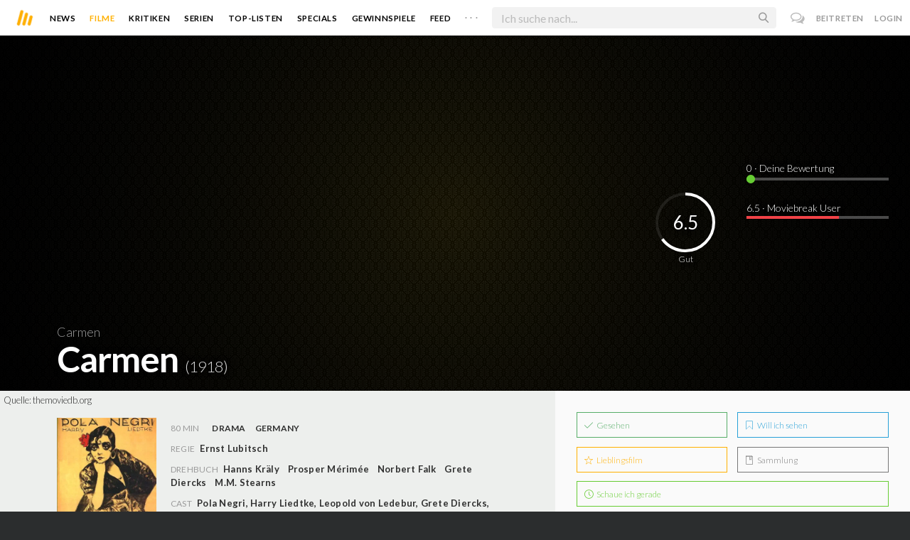

--- FILE ---
content_type: text/javascript; charset=utf-8
request_url: https://moviebreak.de/film/carmen-1/ratings?_=1769011851676
body_size: 1483
content:
$('#movie-rating').html("<div class=\"movie-title-rating txt-shdw\">\n\n  <div id=\"movie-rating-users\">\n    \n<div id=\"rating-sum\" class=\"async-circle rating-circle rating-sum\" data-dimension=\"100\" data-text=\"6.5\" data-width=\"3\" data-fontsize=\"26\" data-fgcolor=\"#fff\" data-bgcolor=\"rgba(255, 255, 255, 0.09)\" data-fill=\"transparent\" data-total=\"10\" data-part=\"6.5\">\n  <span class=\"circle-info\">Gut<\/span>\n<\/div>\n\n\n<ul>\n  <li class=\"current-user-rating\">\n    <input type=\"text\" data-asset=\"Movie\" data-id=\"512c86c1f11c0cd03e026f39\" id=\"user_rating\" name=\"example_name\" value=\"0\" style=\"display:none;\" />\n    <span class=\"rating-text\"><span id=\"display-rating-val\"><\/span> · Deine Bewertung<\/span>\n  <\/li>\n\n  <li>\n    <a data-remote=\"true\" data-remodal-target=\"ajax\" class=\"label\" href=\"/film/carmen-1/user_ratings\">6.5 · Moviebreak User<\/a>\n    <div id=\"mb-rating\" class=\"bar-progress\">\n      <div class=\"bar-progress filled\" style=\"width:65.0%;\"><\/div>\n    <\/div>\n  <\/li>\n\n\n<\/ul>\n\n\n<script>\n  $(\".filled\").each(function(index){\n    $(this).data(\"origWidth\", $(this).width()).width(0).delay(1000 + index*500).animate({width: $(this).data(\"origWidth\")}, 1200);\n  });\n\n  var user_rating = $(\"#user_rating\").val();\n\n  $(\"#user_rating\").ionRangeSlider({\n    type: \"single\",\n    min: 0,\n    max: 10,\n    from: user_rating,\n    step: 0.5,\n    hide_min_max: true,\n\n    onStart: function(data) {\n      $(\"#display-rating-val\").text(data.from);\n    },\n    onChange: function(data) {\n      $(\"#display-rating-val\").text(data.from);\n    },\n    onFinish: function(data) {\n      var params = jQuery.param({\n        asset: $(\"#user_rating\").data(\"asset\"),\n        id: $(\"#user_rating\").data(\"id\"),\n        score: $(\"#user_rating\").val()\n      });\n\n      $.ajax({\n        type: \"POST\",\n        url: \"/ratings?\" + params,\n        dataType: \"script\"\n      }).complete(function() {})\n    }\n  });\n<\/script>\n  <\/div>\n\n<\/div>\n\n<script>\n  $(\'.async-circle\').circliful();\n<\/script>");